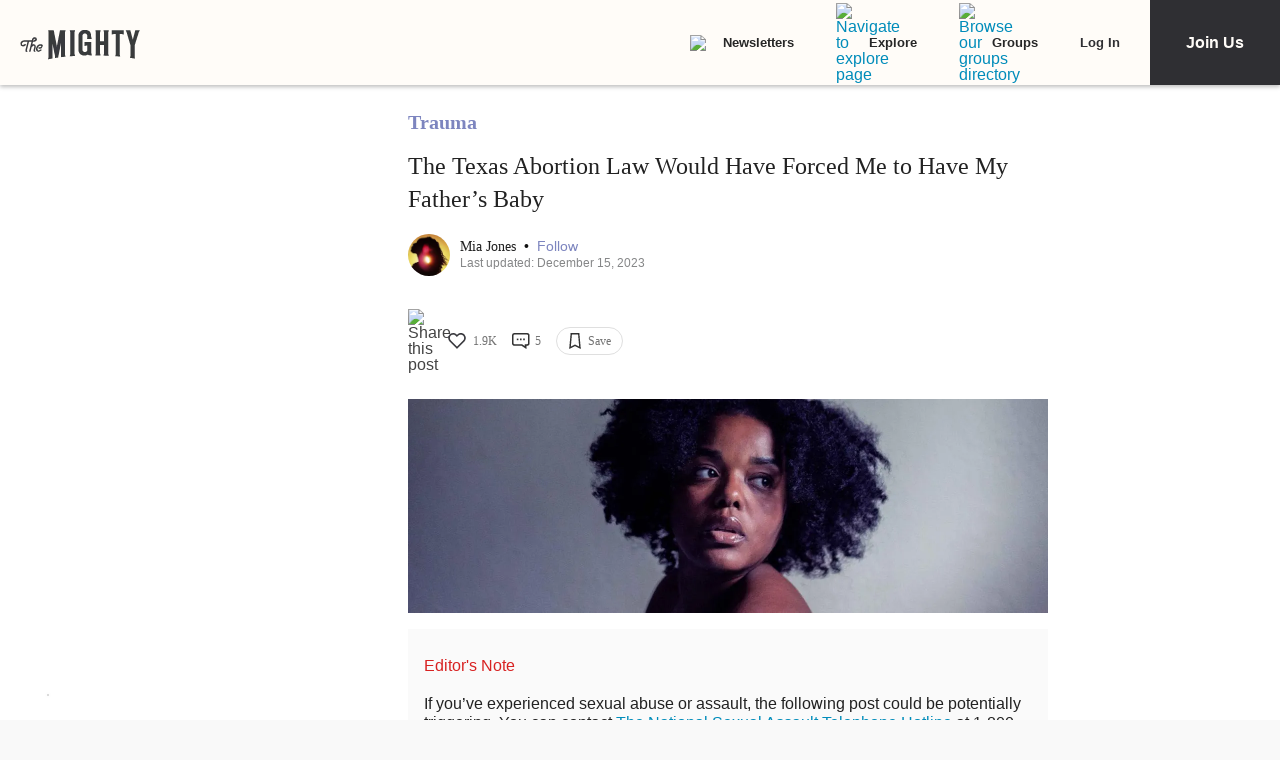

--- FILE ---
content_type: application/javascript; charset=utf-8
request_url: https://fundingchoicesmessages.google.com/f/AGSKWxXjlwCeD_30bbTt1wAhPpIdtFKZCaD2BFmtAj1XTGsDe-mLfeF-6sitSZ1Vg97v9mLPB-ECmWyyR3BU7oRAmWt4WUZUY_muyd2vUIS-GHbMsBOH_Nd2d8g90d4sfnwh_f22ICUU1P26YDYyoNAbJLdXmMDoJxeJghE1Pr3ly3fhrvQtiWGF5frBHNf0/_-ads-rotator//forads./amzn_omakase./rightAd1./adsterra.
body_size: -1291
content:
window['8cc68f1e-7690-4dda-824c-54dfce260ac1'] = true;